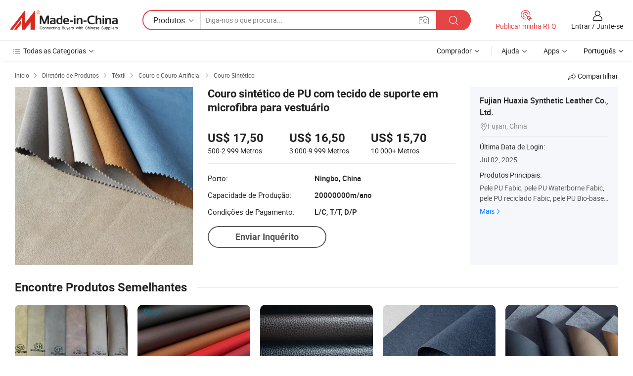

--- FILE ---
content_type: text/html;charset=UTF-8
request_url: https://pt.made-in-china.com/co_fujianhuaxia/product_Synthetic-PU-Leather-with-Microfiber-Backing-Fabric-for-Garment_uoyyiyyyig.html
body_size: 20207
content:
<!DOCTYPE HTML>
<html lang="pt">
<head>
    <meta content="text/html; charset=utf-8" http-equiv="Content-Type" />
    <link rel="dns-prefetch" href="//www.micstatic.com">
    <link rel="dns-prefetch" href="//image.made-in-china.com">
    <link rel="dns-prefetch" href="//www.made-in-china.com">
    <link rel="dns-prefetch" href="//pylon.micstatic.com">
    <link rel="dns-prefetch" href="//expo.made-in-china.com">
    <link rel="dns-prefetch" href="//world.made-in-china.com">
    <link rel="dns-prefetch" href="//pic.made-in-china.com">
    <link rel="dns-prefetch" href="//fa.made-in-china.com">
    <meta http-equiv="X-UA-Compatible" content="IE=Edge, chrome=1" />
    <meta name="renderer" content="webkit" />
                            <link rel="alternate" hreflang="en" href="https://fujianhuaxia.en.made-in-china.com/product/UFYfRPgKspcr/China-Synthetic-PU-Leather-with-Microfiber-Backing-Fabric-for-Garment.html" />
                                                        <link rel="alternate" hreflang="es" href="https://es.made-in-china.com/co_fujianhuaxia/product_Synthetic-PU-Leather-with-Microfiber-Backing-Fabric-for-Garment_uoyyiyyyig.html" />
                                            <link rel="alternate" hreflang="pt" href="https://pt.made-in-china.com/co_fujianhuaxia/product_Synthetic-PU-Leather-with-Microfiber-Backing-Fabric-for-Garment_uoyyiyyyig.html" />
                                            <link rel="alternate" hreflang="fr" href="https://fr.made-in-china.com/co_fujianhuaxia/product_Synthetic-PU-Leather-with-Microfiber-Backing-Fabric-for-Garment_uoyyiyyyig.html" />
                                            <link rel="alternate" hreflang="ru" href="https://ru.made-in-china.com/co_fujianhuaxia/product_Synthetic-PU-Leather-with-Microfiber-Backing-Fabric-for-Garment_uoyyiyyyig.html" />
                                            <link rel="alternate" hreflang="it" href="https://it.made-in-china.com/co_fujianhuaxia/product_Synthetic-PU-Leather-with-Microfiber-Backing-Fabric-for-Garment_uoyyiyyyig.html" />
                                            <link rel="alternate" hreflang="de" href="https://de.made-in-china.com/co_fujianhuaxia/product_Synthetic-PU-Leather-with-Microfiber-Backing-Fabric-for-Garment_uoyyiyyyig.html" />
                                            <link rel="alternate" hreflang="nl" href="https://nl.made-in-china.com/co_fujianhuaxia/product_Synthetic-PU-Leather-with-Microfiber-Backing-Fabric-for-Garment_uoyyiyyyig.html" />
                                            <link rel="alternate" hreflang="ar" href="https://sa.made-in-china.com/co_fujianhuaxia/product_Synthetic-PU-Leather-with-Microfiber-Backing-Fabric-for-Garment_uoyyiyyyig.html" />
                                            <link rel="alternate" hreflang="ko" href="https://kr.made-in-china.com/co_fujianhuaxia/product_Synthetic-PU-Leather-with-Microfiber-Backing-Fabric-for-Garment_uoyyiyyyig.html" />
                                            <link rel="alternate" hreflang="ja" href="https://jp.made-in-china.com/co_fujianhuaxia/product_Synthetic-PU-Leather-with-Microfiber-Backing-Fabric-for-Garment_uoyyiyyyig.html" />
                                            <link rel="alternate" hreflang="hi" href="https://hi.made-in-china.com/co_fujianhuaxia/product_Synthetic-PU-Leather-with-Microfiber-Backing-Fabric-for-Garment_uoyyiyyyig.html" />
                                            <link rel="alternate" hreflang="th" href="https://th.made-in-china.com/co_fujianhuaxia/product_Synthetic-PU-Leather-with-Microfiber-Backing-Fabric-for-Garment_uoyyiyyyig.html" />
                                            <link rel="alternate" hreflang="tr" href="https://tr.made-in-china.com/co_fujianhuaxia/product_Synthetic-PU-Leather-with-Microfiber-Backing-Fabric-for-Garment_uoyyiyyyig.html" />
                                            <link rel="alternate" hreflang="vi" href="https://vi.made-in-china.com/co_fujianhuaxia/product_Synthetic-PU-Leather-with-Microfiber-Backing-Fabric-for-Garment_uoyyiyyyig.html" />
                                            <link rel="alternate" hreflang="id" href="https://id.made-in-china.com/co_fujianhuaxia/product_Synthetic-PU-Leather-with-Microfiber-Backing-Fabric-for-Garment_uoyyiyyyig.html" />
                                    <link rel="alternate" hreflang="x-default" href="https://fujianhuaxia.en.made-in-china.com/product/UFYfRPgKspcr/China-Synthetic-PU-Leather-with-Microfiber-Backing-Fabric-for-Garment.html" />
            <title>Couro sintético de PU com tecido de suporte em microfibra para vestuário - China PU de couro e sintético PU couro preço</title>
            <meta name="Keywords" content="Couro sintético de PU com tecido de suporte em microfibra para vestuário,PU de couro, sintético PU couro" />
                        <meta name="Description" content="Couro sintético de PU com tecido de suporte em microfibra para vestuário,Encontre detalhes e preços sobre PU de couro, sintético PU couro a partir de Couro sintético de PU com tecido de suporte em microfibra para vestuário - Fujian Huaxia Synthetic Leather Co., Ltd." />
             <meta property="og:title" content="[Hot Item] Couro sintético de PU com tecido de suporte em microfibra para vestuário"/>
<meta property="og:type" content="product"/>
<meta property="og:url" content="https://pt.made-in-china.com/co_fujianhuaxia/product_Synthetic-PU-Leather-with-Microfiber-Backing-Fabric-for-Garment_uoyyiyyyig.html"/>
<meta property="og:image" content="https://image.made-in-china.com/2f0j00YkTitzQBIOou/Synthetic-PU-Leather-with-Microfiber-Backing-Fabric-for-Garment.jpg"/>
<meta property="og:site_name" content="Made-in-China.com"/>
<meta property="fb:admins" content="292039974180201"/>
<meta property="fb:page_id" content="10150525576765348"/>
<meta property="fb:app_id" content="205885989426763"/>
<meta property="og:description" content="N ° de Modelo.: HDT-002 Espessura: 1.5mm Uso: Vestuário Característica: Microfiber Largura: 54/55 &quot; Padrão: Microfiber"/>
<meta property="product:price:amount" content="15.7" />
<meta property="product:price:currency" content="USD" />
<meta property="og:availability" content="instock" />
<link rel="canonical" href="https://pt.made-in-china.com/co_fujianhuaxia/product_Synthetic-PU-Leather-with-Microfiber-Backing-Fabric-for-Garment_uoyyiyyyig.html" />
            <link rel="amphtml" href="https://pt.made-in-china.com/amp/co_fujianhuaxia/product_Synthetic-PU-Leather-with-Microfiber-Backing-Fabric-for-Garment_uoyyiyyyig.html">
    <link rel="stylesheet" type="text/css" href="https://www.micstatic.com/common/css/global_bdef139a.css" media="all">
    <link rel="stylesheet" type="text/css" href="https://www.micstatic.com/landing/www/product/free/css/global_v2_96df6b18.css" media="all">
    <link rel="stylesheet" type="text/css" href="https://www.micstatic.com/common/js/assets/artDialog/2.0.0/skins/default_9d77dce2.css" />
    <link rel="stylesheet" href="https://www.micstatic.com/landing/www/product/free/css/detail_v2_18a5c081.css">
            <link rel="stylesheet" type="text/css" href="https://www.micstatic.com/landing/www/product/free/css/detail-mlan_51101171.css" media="all"/>
            <script type="text/javascript" src="https://www.micstatic.com/common/js/libs/jquery_2ad57377.js" charset="utf-8" crossorigin="anonymous" ></script><script type="text/javascript" src="https://www.micstatic.com/common/js/libs/class.0.3.2_2c7a4288.js" charset="utf-8" crossorigin="anonymous" ></script><!-- Polyfill Code Begin --><script chaset="utf-8" type="text/javascript" src="https://www.micstatic.com/polyfill/polyfill-simplify_eb12d58d.js"></script><!-- Polyfill Code End --></head>
<body class="res-wrapper" probe-clarity="false" >
    <div style="position:absolute;top:0;left:0;width:1px;height:1px;overflow:hidden">
        <img src="//stat.made-in-china.com/event/rec.gif?type=0&data=%7B%22layout%22%3A%22-1%22%2C%22ct%22%3A%222%22%2C%22pos%22%3A0%2C%22random%22%3A%220%22%2C%22c%22%3A%222%22%7D&st=1769493278802"/>
    </div>
    <input type="hidden" id="lan" name="lan" value="pt">
    <input id="rfqClickData" type="hidden" value="type=2&data=%7B%22layout%22%3A%22-1%22%2C%22ct%22%3A%222%22%2C%22pos%22%3A0%2C%22random%22%3A%220%22%2C%22c%22%3A%222%22%7D&st=1769493278802&rfqc=1" />
    <input id="rootpath" type="hidden" value="" />
    <input type="hidden" id="loginUserName" value="fujianhuaxia"/>
    <input type="hidden" id="enHomeUrl" value="https://fujianhuaxia.en.made-in-china.com"/>
    <input type="hidden" id="pureFreeUrlType" value="false"/>
    <input type="hidden" id="logoImgUrl" value=""/>
    <input type="hidden" id="comReviewSourceId" value="wqexIRCHAtiB"/>
            <input type="hidden" name="abTestCode" id="abTestCode" value="" />
            <input type="hidden" name="searchTip" id="searchTip" value="Ainda procurando? Basta pesquisar mais para encontrar o que você quer!">
    <input type="hidden" name="user_behavior_trace_id" id="user_behavior_trace_id" value="1jfv09bvd3f4o"/>
        <input type="hidden" id="contactUrlParam" value="?plant=pt&from=shrom&type=down&page=p_detail">
            <div id="header" ></div>
<script>
    function headerMlanInit() {
        const funcName = 'headerMlan';
        const app = new window[funcName]({target: document.getElementById('header'), props: {props: {"pageType":9,"logoTitle":"Fabricantes e Fornecedores","logoUrl":null,"base":{"buyerInfo":{"service":"Serviço","newUserGuide":"Guia de Usuário Novo","auditReport":"Audited Suppliers' Reports","meetSuppliers":"Meet Suppliers","onlineTrading":"Secured Trading Service","buyerCenter":"Central do Comprador","contactUs":"Fale Conosco","search":"Procurar","prodDirectory":"Diretório de Produtos","supplierDiscover":"Supplier Discover","sourcingRequest":"Postar Solicitação de Compra","quickLinks":"Quick Links","myFavorites":"Meus Favoritos","visitHistory":"História de Visita","buyer":"Comprador","blog":"Informações de Negócios"},"supplierInfo":{"supplier":"Fornecedor","joinAdvance":"加入高级会员","tradeServerMarket":"外贸服务市场","memberHome":"外贸e家","cloudExpo":"Smart Expo云展会","onlineTrade":"交易服务","internationalLogis":"国际物流","northAmericaBrandSailing":"北美全渠道出海","micDomesticTradeStation":"中国制造网内贸站"},"helpInfo":{"whyMic":"Why Made-in-China.com","auditSupplierWay":"Como auditamos fornecedores","securePaymentWay":"Como garantimos o pagamento","submitComplaint":"Enviar uma reclamação","contactUs":"Fale Conosco","faq":"FAQ","help":"Ajuda"},"appsInfo":{"downloadApp":"Baixar Aplicativo!","forBuyer":"Para o Comprador","forSupplier":"Para Fornecedor","exploreApp":"Explore os descontos exclusivos do aplicativo","apps":"Apps"},"languages":[{"lanCode":0,"simpleName":"en","name":"English","value":"https://fujianhuaxia.en.made-in-china.com/product/UFYfRPgKspcr/China-Synthetic-PU-Leather-with-Microfiber-Backing-Fabric-for-Garment.html","htmlLang":"en"},{"lanCode":5,"simpleName":"es","name":"Español","value":"https://es.made-in-china.com/co_fujianhuaxia/product_Synthetic-PU-Leather-with-Microfiber-Backing-Fabric-for-Garment_uoyyiyyyig.html","htmlLang":"es"},{"lanCode":4,"simpleName":"pt","name":"Português","value":"https://pt.made-in-china.com/co_fujianhuaxia/product_Synthetic-PU-Leather-with-Microfiber-Backing-Fabric-for-Garment_uoyyiyyyig.html","htmlLang":"pt"},{"lanCode":2,"simpleName":"fr","name":"Français","value":"https://fr.made-in-china.com/co_fujianhuaxia/product_Synthetic-PU-Leather-with-Microfiber-Backing-Fabric-for-Garment_uoyyiyyyig.html","htmlLang":"fr"},{"lanCode":3,"simpleName":"ru","name":"Русский язык","value":"https://ru.made-in-china.com/co_fujianhuaxia/product_Synthetic-PU-Leather-with-Microfiber-Backing-Fabric-for-Garment_uoyyiyyyig.html","htmlLang":"ru"},{"lanCode":8,"simpleName":"it","name":"Italiano","value":"https://it.made-in-china.com/co_fujianhuaxia/product_Synthetic-PU-Leather-with-Microfiber-Backing-Fabric-for-Garment_uoyyiyyyig.html","htmlLang":"it"},{"lanCode":6,"simpleName":"de","name":"Deutsch","value":"https://de.made-in-china.com/co_fujianhuaxia/product_Synthetic-PU-Leather-with-Microfiber-Backing-Fabric-for-Garment_uoyyiyyyig.html","htmlLang":"de"},{"lanCode":7,"simpleName":"nl","name":"Nederlands","value":"https://nl.made-in-china.com/co_fujianhuaxia/product_Synthetic-PU-Leather-with-Microfiber-Backing-Fabric-for-Garment_uoyyiyyyig.html","htmlLang":"nl"},{"lanCode":9,"simpleName":"sa","name":"العربية","value":"https://sa.made-in-china.com/co_fujianhuaxia/product_Synthetic-PU-Leather-with-Microfiber-Backing-Fabric-for-Garment_uoyyiyyyig.html","htmlLang":"ar"},{"lanCode":11,"simpleName":"kr","name":"한국어","value":"https://kr.made-in-china.com/co_fujianhuaxia/product_Synthetic-PU-Leather-with-Microfiber-Backing-Fabric-for-Garment_uoyyiyyyig.html","htmlLang":"ko"},{"lanCode":10,"simpleName":"jp","name":"日本語","value":"https://jp.made-in-china.com/co_fujianhuaxia/product_Synthetic-PU-Leather-with-Microfiber-Backing-Fabric-for-Garment_uoyyiyyyig.html","htmlLang":"ja"},{"lanCode":12,"simpleName":"hi","name":"हिन्दी","value":"https://hi.made-in-china.com/co_fujianhuaxia/product_Synthetic-PU-Leather-with-Microfiber-Backing-Fabric-for-Garment_uoyyiyyyig.html","htmlLang":"hi"},{"lanCode":13,"simpleName":"th","name":"ภาษาไทย","value":"https://th.made-in-china.com/co_fujianhuaxia/product_Synthetic-PU-Leather-with-Microfiber-Backing-Fabric-for-Garment_uoyyiyyyig.html","htmlLang":"th"},{"lanCode":14,"simpleName":"tr","name":"Türkçe","value":"https://tr.made-in-china.com/co_fujianhuaxia/product_Synthetic-PU-Leather-with-Microfiber-Backing-Fabric-for-Garment_uoyyiyyyig.html","htmlLang":"tr"},{"lanCode":15,"simpleName":"vi","name":"Tiếng Việt","value":"https://vi.made-in-china.com/co_fujianhuaxia/product_Synthetic-PU-Leather-with-Microfiber-Backing-Fabric-for-Garment_uoyyiyyyig.html","htmlLang":"vi"},{"lanCode":16,"simpleName":"id","name":"Bahasa Indonesia","value":"https://id.made-in-china.com/co_fujianhuaxia/product_Synthetic-PU-Leather-with-Microfiber-Backing-Fabric-for-Garment_uoyyiyyyig.html","htmlLang":"id"}],"showMlan":true,"showRules":false,"rules":"Rules","language":"pt","menu":"Cardápio","subTitle":null,"subTitleLink":null,"stickyInfo":null},"categoryRegion":{"categories":"Todas as Categorias","categoryList":[{"name":"Agricultura & Alimento","value":"https://pt.made-in-china.com/category1_Agriculture-Food/Agriculture-Food_usssssssss.html","catCode":"1000000000"},{"name":"Roupa e Acessórios","value":"https://pt.made-in-china.com/category1_Apparel-Accessories/Apparel-Accessories_uussssssss.html","catCode":"1100000000"},{"name":"Artes & Artesanatos","value":"https://pt.made-in-china.com/category1_Arts-Crafts/Arts-Crafts_uyssssssss.html","catCode":"1200000000"},{"name":"Peças e Acessórios de Motos & Automóveis","value":"https://pt.made-in-china.com/category1_Auto-Motorcycle-Parts-Accessories/Auto-Motorcycle-Parts-Accessories_yossssssss.html","catCode":"2900000000"},{"name":"Malas, Bolsas & Caixas","value":"https://pt.made-in-china.com/category1_Bags-Cases-Boxes/Bags-Cases-Boxes_yhssssssss.html","catCode":"2600000000"},{"name":"Químicas","value":"https://pt.made-in-china.com/category1_Chemicals/Chemicals_uissssssss.html","catCode":"1300000000"},{"name":"Produtos de Computador","value":"https://pt.made-in-china.com/category1_Computer-Products/Computer-Products_iissssssss.html","catCode":"3300000000"},{"name":"Construção & Decoração","value":"https://pt.made-in-china.com/category1_Construction-Decoration/Construction-Decoration_ugssssssss.html","catCode":"1500000000"},{"name":"Aparelhos Eletrônicos de Consumo","value":"https://pt.made-in-china.com/category1_Consumer-Electronics/Consumer-Electronics_unssssssss.html","catCode":"1400000000"},{"name":"Elétrico & Eletrônico","value":"https://pt.made-in-china.com/category1_Electrical-Electronics/Electrical-Electronics_uhssssssss.html","catCode":"1600000000"},{"name":"Móveis","value":"https://pt.made-in-china.com/category1_Furniture/Furniture_yessssssss.html","catCode":"2700000000"},{"name":"Saúde & Medicina","value":"https://pt.made-in-china.com/category1_Health-Medicine/Health-Medicine_uessssssss.html","catCode":"1700000000"},{"name":"Equipamentos Industriais & Componentes","value":"https://pt.made-in-china.com/category1_Industrial-Equipment-Components/Industrial-Equipment-Components_inssssssss.html","catCode":"3400000000"},{"name":"Instrumentos & Medidores","value":"https://pt.made-in-china.com/category1_Instruments-Meters/Instruments-Meters_igssssssss.html","catCode":"3500000000"},{"name":"Indústria Leve & Uso Diário","value":"https://pt.made-in-china.com/category1_Light-Industry-Daily-Use/Light-Industry-Daily-Use_urssssssss.html","catCode":"1800000000"},{"name":"Iluminação","value":"https://pt.made-in-china.com/category1_Lights-Lighting/Lights-Lighting_isssssssss.html","catCode":"3000000000"},{"name":"Maquinaria de Manufatura & Processamento","value":"https://pt.made-in-china.com/category1_Manufacturing-Processing-Machinery/Manufacturing-Processing-Machinery_uossssssss.html","catCode":"1900000000"},{"name":"Metalúrgica, Mineral  Energia","value":"https://pt.made-in-china.com/category1_Metallurgy-Mineral-Energy/Metallurgy-Mineral-Energy_ysssssssss.html","catCode":"2000000000"},{"name":"Artigos de Escritório","value":"https://pt.made-in-china.com/category1_Office-Supplies/Office-Supplies_yrssssssss.html","catCode":"2800000000"},{"name":"Embalagem & Impressão","value":"https://pt.made-in-china.com/category1_Packaging-Printing/Packaging-Printing_ihssssssss.html","catCode":"3600000000"},{"name":"Segurança & Proteção","value":"https://pt.made-in-china.com/category1_Security-Protection/Security-Protection_ygssssssss.html","catCode":"2500000000"},{"name":"Serviço","value":"https://pt.made-in-china.com/category1_Service/Service_ynssssssss.html","catCode":"2400000000"},{"name":"Artigos de Esporte & Recreação","value":"https://pt.made-in-china.com/category1_Sporting-Goods-Recreation/Sporting-Goods-Recreation_iussssssss.html","catCode":"3100000000"},{"name":"Têxtil","value":"https://pt.made-in-china.com/category1_Textile/Textile_yussssssss.html","catCode":"2100000000"},{"name":"Ferramentas & Ferragem","value":"https://pt.made-in-china.com/category1_Tools-Hardware/Tools-Hardware_iyssssssss.html","catCode":"3200000000"},{"name":"Brinquedos","value":"https://pt.made-in-china.com/category1_Toys/Toys_yyssssssss.html","catCode":"2200000000"},{"name":"Transporte","value":"https://pt.made-in-china.com/category1_Transportation/Transportation_yissssssss.html","catCode":"2300000000"}],"more":"Mais"},"searchRegion":{"show":true,"lookingFor":"Diga-nos o que procura...","homeUrl":"//pt.made-in-china.com","products":"Produtos","suppliers":"Fornecedores","auditedFactory":null,"uploadImage":"Enviar Imagem","max20MbPerImage":"Máximo de 20 MB por imagem","yourRecentKeywords":"Suas Palavras-chave Recentes","clearHistory":"Limpar histórico","popularSearches":"pesquisas relacionadas","relatedSearches":"Mais","more":null,"maxSizeErrorMsg":"O carregamento falhou. O tamanho máximo da imagem é de 20 MB.","noNetworkErrorMsg":"Nenhuma conexão de rede. Por favor, verifique suas configurações de Internete e tente novamente.","uploadFailedErrorMsg":"Falha no upload. Formato de imagem incorreto. Formatos suportados: JPG, PNG, BMP.","relatedList":null,"relatedTitle":null,"relatedTitleLink":null,"formParams":null,"mlanFormParams":{"keyword":null,"inputkeyword":null,"type":null,"currentTab":null,"currentPage":null,"currentCat":null,"currentRegion":null,"currentProp":null,"submitPageUrl":null,"parentCat":null,"otherSearch":null,"currentAllCatalogCodes":null,"sgsMembership":null,"memberLevel":null,"topOrder":null,"size":null,"more":"mais","less":"less","staticUrl50":null,"staticUrl10":null,"staticUrl30":null,"condition":"0","conditionParamsList":[{"condition":"0","conditionName":null,"action":"https://pt.made-in-china.com/quality-china-product/middleSearch","searchUrl":null,"inputPlaceholder":null},{"condition":"1","conditionName":null,"action":"/companySearch?keyword=#word#","searchUrl":null,"inputPlaceholder":null}]},"enterKeywordTips":"Insira pelo menos uma palavra-chave para sua pesquisa.","openMultiSearch":false},"frequentRegion":{"rfq":{"rfq":"Publicar minha RFQ","searchRfq":"Search RFQs","acquireRfqHover":"Diga-nos o que você precisa e experimente a maneira mais fácil de obter cotações !","searchRfqHover":"Discover quality RFQs and connect with big-budget buyers"},"account":{"account":"Conta","signIn":"Entrar","join":"Junte-se","newUser":"Novo Usuário","joinFree":"Junte-se","or":"Ou","socialLogin":"Ao clicar em Entrar, Cadastre-se Gratuitamente ou Continuar com Facebook, Linkedin, Twitter, Google, %s, eu concordo com os %sUser Agreement%s e as %sPrivacy Policy%s","message":"Mensagens","quotes":"Citações","orders":"Pedidos","favorites":"Favoritos","visitHistory":"História de Visita","postSourcingRequest":"Postar Solicitação de Compra","hi":"Olá","signOut":"Sair","manageProduct":"Gerir Produtos","editShowroom":"Editar showroom","username":"","userType":null,"foreignIP":true,"currentYear":2026,"userAgreement":"Acordo do Usuário","privacyPolicy":"Política de Privacidade"},"message":{"message":"Mensagens","signIn":"Entrar","join":"Junte-se","newUser":"Novo Usuário","joinFree":"Junte-se","viewNewMsg":"Sign in to view the new messages","inquiry":"Inquéritos","rfq":"RFQs","awaitingPayment":"Awaiting payments","chat":"Conversar","awaitingQuotation":"Aguardando Cotações"},"cart":{"cart":"Cesta de consulta"}},"busiRegion":null,"previewRegion":null}}});
		const hoc=o=>(o.__proto__.$get=function(o){return this.$$.ctx[this.$$.props[o]]},o.__proto__.$getKeys=function(){return Object.keys(this.$$.props)},o.__proto__.$getProps=function(){return this.$get("props")},o.__proto__.$setProps=function(o){var t=this.$getKeys(),s={},p=this;t.forEach(function(o){s[o]=p.$get(o)}),s.props=Object.assign({},s.props,o),this.$set(s)},o.__proto__.$help=function(){console.log("\n            $set(props): void             | 设置props的值\n            $get(key: string): any        | 获取props指定key的值\n            $getKeys(): string[]          | 获取props所有key\n            $getProps(): any              | 获取props里key为props的值（适用nail）\n            $setProps(params: any): void  | 设置props里key为props的值（适用nail）\n            $on(ev, callback): func       | 添加事件监听，返回移除事件监听的函数\n            $destroy(): void              | 销毁组件并触发onDestroy事件\n        ")},o);
        window[`${funcName}Api`] = hoc(app);
    };
</script><script type="text/javascript" crossorigin="anonymous" onload="headerMlanInit()" src="https://www.micstatic.com/nail/pc/header-mlan_6f301846.js"></script>    <div class="page">
        <div class="grid">
            <input type="hidden" id="curLanCode" value=" 4"/>
            <input id="ads_word" name="ads_word" type="hidden" value="PU de couro" />
            <input type="hidden" name="qaToken" id="qaToken" value="" />
            <input type="hidden" id="qaSource" value="33">
            <input type="hidden" name="iqa-country" id="iqa-country" value="United_States" />
            <input type="hidden" name="iqa-portrait" id="iqa-portrait" value="//image.made-in-china.com/2f1j00YkTitzQBIOou/Synthetic-PU-Leather-with-Microfiber-Backing-Fabric-for-Garment.jpg" />
                        <input type="hidden" name="iqa-tooltip-selecter" id="iqa-tooltip-selecter" value="#J-send-inquiry" />
            <script class="J-mlan-config" type="text/data-lang" data-lang="pt">
                {
                    "more": "Ver Tudo",
                "less": "Ver Menos",
                "pmore": "Mais",
                "pless": "Menos",
                "emailRequired": "Por favor, digite o seu endereço de email.",
                "email": "Por favor, digite o seu endereço de e-mail válido.",
                "contentRequired": "Por favor, indique o conteúdo desta mensagem de negócios.",
                "maxLength": "O conteúdo da sua consulta deve ter entre 20 e 4.000 caracteres.",
                "quiryDialogTitle": "Digite o seu contato para construir a confiança com fornecedor (es)",
                "videoTitle": "Assistir a Vídeos Relacionados",
                "alsoViewTitle": "As pessoas que viram este produto também tinham visto",
                "latestPriceTitle": "Insira seus requisitos detalhados para receber um orçamento preciso",
                "frequencyError": "Sua operação é muito frequente. Tente novamente mais tarde.",
                "ratingReviews": "Avaliações e Revisões",
                "selectOptions": ["Críticas de topo", "Mais recentes"],
                "overallReviews": {
                    "title": "Revisões globais",
                    "reviews": "Comentários",
                    "star": "Estrela"
                },
                "customerSatisfaction": {
                    "title": "Satisfação do cliente",
                    "response": "Resposta",
                    "service": "Serviço",
                    "quality": "Qualidade",
                    "delivery": "Entrega"
                },
                "reviewDetails": {
                    "title": "Verificar Detalhes",
                    "verifiedPurchase": "Compra verificada",
                    "showPlace": {
                        "publicShow": "Public show",
                        "publicShowInProtection": "Public show (Protection period)",
                        "onlyInVo": "Only show in VO"
                    },
                    "modified": "Modificado"
                },
                "pager": {
                    "goTo": "Vá Para",
                    "page": "Página",
                    "next": "Próximo",
                    "prev": "Anterior",
                    "confirm": "confirme"
                },
                "loadingTip": "Carregando",
                "foldingReviews": "Dobragem Commentaires Pliants",
                "noInfoTemporarily": "Nenhuma informação temporariamente.",
                "Company Introduction": "introdução da companhia"
            }
            </script>
            <div class="page-product-details">
                <div class="detail-wrapper cf">
                    <div class="main-wrap">
                                                    <input type="hidden" id="encodeProdCatCode" value="ntFYRmEdDfJQ"/>
                                                <input type="hidden" id="sensor_pg_v" value="pid:UFYfRPgKspcr,cid:wqexIRCHAtiB,tp:104,stp:10403,plate:normal,sst:free"/>
                        <input type="hidden" id="isUser" value="false">
                        <!-- 面包屑 -->
                        <div class="top-box">
                            <div class="crumb">
    <span>
                <a rel="nofollow" target="_blank" href="//pt.made-in-china.com/">
                    <span>Início</span>
    </a>
    </span>
    <i class="micon">&#xe008;</i>
    <span>
                                <a target="_blank" href="https://pt.made-in-china.com/html/category.html">
                        <span>Diretório de Produtos</span>
        </a>
            </span>
                        <i class="micon">&#xe008;</i>
            <span>
                            <a target="_blank" href="https://pt.made-in-china.com/category1_Textile/Textile_yussssssss.html">
                                    <span>Têxtil</span>
            </a>
            </span>
                    <i class="micon">&#xe008;</i>
            <span>
                            <a target="_blank" href="https://pt.made-in-china.com/category23_Textile/Leather-Leatheroid_yuuossssss_1.html">
                                    <span>Couro e Couro Artificial</span>
            </a>
            </span>
                <i class="micon">&#xe008;</i>
        <span>
                        <a target="_blank" href="https://pt.made-in-china.com/category23_Textile/Synthetic-Leather_yuuosyssss_1.html">
                            <span>Couro Sintético</span>
        </a>
        </span>
    </div>
                            <div class="sider-top cf">
        <div class="share-wrap share-small-wrap J-share">
    <span class="share-link">
        <i class="ob-icon icon-right-rotation"></i> Compartilhar </span>
    <div class="share-cnt cf">
        <span class="share-empty-box"></span>
                                <span id="J-sns-icons" data-Image="//image.made-in-china.com/43f34j00YkTitzQBIOou/Synthetic-PU-Leather-with-Microfiber-Backing-Fabric-for-Garment.jpg" data-Desc="Couro sintético de PU com tecido de suporte em microfibra para vestuário on Made-in-China.com"
                  data-fblink="https://pt.made-in-china.com/co_fujianhuaxia/product_Synthetic-PU-Leather-with-Microfiber-Backing-Fabric-for-Garment_uoyyiyyyig.html?utm_medium=free&utm_campaign=showroom_share&utm_source=facebook"
                  data-twlink="https://pt.made-in-china.com/co_fujianhuaxia/product_Synthetic-PU-Leather-with-Microfiber-Backing-Fabric-for-Garment_uoyyiyyyig.html?utm_medium=free&utm_campaign=showroom_share&utm_source=twitter"
                  data-ptlink="https://pt.made-in-china.com/co_fujianhuaxia/product_Synthetic-PU-Leather-with-Microfiber-Backing-Fabric-for-Garment_uoyyiyyyig.html?utm_medium=free&utm_campaign=showroom_share&utm_source=pinterest"
                  data-ldlink="https://pt.made-in-china.com/co_fujianhuaxia/product_Synthetic-PU-Leather-with-Microfiber-Backing-Fabric-for-Garment_uoyyiyyyig.html?utm_medium=free&utm_campaign=showroom_share&utm_source=linkedin"
                            ></span>
                <span class="mail link-blue fr">
            <iframe src="about:blank" frameborder="0" id="I-email-this-page" name="I-email-this-page" width="0" height="0" style="width:0;height:0;"></iframe>
            <a class="micpm" href="https://fujianhuaxia.en.made-in-china.com/share/UFYfRPgKspcr/China-Synthetic-PU-Leather-with-Microfiber-Backing-Fabric-for-Garment.html?lanCode=4" rel="nofollow" title="Email" target="I-email-this-page" ><i class="micon" title="Email this page"></i></a>
        </span>
    </div>
</div>
</div>
                        </div>
                        <!-- 产品主要信息 -->
                        <div class="product-info-box">
                            <div class="free-page-main-info main-info cf" faw-module="main_product" faw-exposure>
                                                                    <div class="gallary-box">
                                        <div class="gallary-wrap">
                                            <div class="pic-list" id="pic-list">
                                                <div class="item" fsrc="#">
                                                    <div class="hvalign">
                                                        <div class="hvalign-cnt" ads-data="st:8">
                                                                                                                                                                                            <img src="//image.made-in-china.com/155f0j00YkTitzQBIOou/Synthetic-PU-Leather-with-Microfiber-Backing-Fabric-for-Garment.webp" alt="Couro sintético de PU com tecido de suporte em microfibra para vestuário"
                                                                        title="Couro sintético de PU com tecido de suporte em microfibra para vestuário">
                                                                                                                    </div>
                                                    </div>
                                                </div>
                                            </div>
                                        </div>
                                    </div>
                                                                    <div class="base-info">
                                        <div class="pro-name">
                                            <h1>Couro sintético de PU com tecido de suporte em microfibra para vestuário</h1>
                                                                                    </div>
                                                                                    <div class="property">
                                                                    <div class="price-box">
            <div class="price-base-info">
                                    <div id="swiper-container" class="swiper-container-div">
                        <div class="swiper-wrapper-div">
                                                            <div class="swiper-slide-div">
                                    <div class="swiper-money-container">US$ 17,50</div>
                                    <div class="swiper-unit-container">500-2 999 <span class="unit">Metros</span></div>
                                </div>
                                                            <div class="swiper-slide-div">
                                    <div class="swiper-money-container">US$ 16,50</div>
                                    <div class="swiper-unit-container">3 000-9 999 <span class="unit">Metros</span></div>
                                </div>
                                                            <div class="swiper-slide-div">
                                    <div class="swiper-money-container">US$ 15,70</div>
                                    <div class="swiper-unit-container">10 000+ <span class="unit">Metros</span></div>
                                </div>
                                                    </div>
                    </div>
            </div>
        </div>
    <div class="others">
                                                                            <div class="th">Porto:</div>
                    <div class="td" title="Ningbo, China">Ningbo, China</div>
                                                                <div class="th">Capacidade de Produção:</div>
                    <div class="td" title="20000000m/ano">20000000m/ano</div>
                                                                <div class="th">Condições de Pagamento:</div>
                    <div class="td" title="L/C, T/T, D/P">L/C, T/T, D/P</div>
                                </div>
</div>
                                        <div class="act-box">
                                                                                            <div class="btns">
                                                                                                            <a fun-inquiry-product class="btn" target="_blank" href="https://www.made-in-china.com/sendInquiry/prod_UFYfRPgKspcr_wqexIRCHAtiB.html?plant=pt&from=shrom&type=down&page=p_detail" rel="nofollow" ads-data="st:24,pdid:UFYfRPgKspcr,pcid:wqexIRCHAtiB">Enviar Inquérito</a>
                                                                                                    </div>
                                                                                    </div>
                                    </div>
                            </div>
                            <div class="com-info">
        <div class="base">
        <p class="com-name">
            <a href="https://pt.made-in-china.com/co_fujianhuaxia/">
                Fujian Huaxia Synthetic Leather Co., Ltd.
            </a>
        </p>
        <p class="local"><i class="micon">&#xe024;</i>Fujian, China</p>
    </div>
        <div class="review-scores">
                <div class="J-review-box" style="display: none;border-top: 1px solid #e6ecf2;padding: 5px 0;">
                            <span>What's your impression of this company?</span>
                        <div class="score-item review-btn" ads-data="st:114">
                <i class="ob-icon icon-fill-text"></i>
                <span style="color:#007DFA;text-decoration: underline;cursor: pointer;">review now</span>
            </div>
        </div>
    </div>
    <div class="other com-other-info">
        <div class="mrb-10">
            <p><span>Última Data de Login:</span></p>
            <p> Jul 02, 2025</p>
        </div>
        <div class="mrb-10">
                    </div>
        <div>
                            <p><span>Produtos Principais:</span></p>
                <p>
                                        <span class="sider-main-products-new ellipsis-two-lines" >
                                        Pele PU Fabic, pele PU Waterborne Fabic, pele PU reciclado Fabic, pele PU Bio-based Fabic, pele PU Super-soft Fabic, pele PU Bi-Stretch Fabic, apoio viscose Fabic, apoio de camur&ccedil;a Fabic, apoio de Brushed Fabic, revestimento de algod&atilde;o Imitation Fabic
                                        </span>
                                    </p>
                <div class="new-more">
                    <a href="https://pt.made-in-china.com/co_fujianhuaxia/product_group_s_s_1.html" target="_blank">Mais<i class="ob-icon icon-right"></i></a>
                </div>
                    </div>
    </div>
</div>
                        </div>
                        <!-- Similar Items -->
                        <!-- ab实验只保留c -->
                        <div class="J-similar-product-place" faw-module="YML" faw-exposure>
    <div class="sr-similar-product-block">
        <div class="text-width-line">
            <div class="text">Encontre Produtos Semelhantes</div>
            <div class="line"></div>
        </div>
        <div class="sr-similar-product-wrap cf J-similar-product-wrap wrap-v3">
            <div class="sr-layout-content sr-similar-product-cnt cf J-similar-proudct-list ">
                <div class="sr-skeleton-container">
                    <div class="sr-skeleton-item">
                        <div class="sr-skeleton-pic"></div>
                        <div class="sr-skeleton-name"></div>
                        <div class="sr-skeleton-next-name"></div>
                        <div class="sr-skeleton-price"></div>
                        <div class="sr-skeleton-moq"></div>
                    </div>
                    <div class="sr-skeleton-item">
                        <div class="sr-skeleton-pic"></div>
                        <div class="sr-skeleton-name"></div>
                        <div class="sr-skeleton-next-name"></div>
                        <div class="sr-skeleton-price"></div>
                        <div class="sr-skeleton-moq"></div>
                    </div>
                    <div class="sr-skeleton-item">
                        <div class="sr-skeleton-pic"></div>
                        <div class="sr-skeleton-name"></div>
                        <div class="sr-skeleton-next-name"></div>
                        <div class="sr-skeleton-price"></div>
                        <div class="sr-skeleton-moq"></div>
                    </div>
                    <div class="sr-skeleton-item">
                        <div class="sr-skeleton-pic"></div>
                        <div class="sr-skeleton-name"></div>
                        <div class="sr-skeleton-next-name"></div>
                        <div class="sr-skeleton-price"></div>
                        <div class="sr-skeleton-moq"></div>
                    </div>
                    <div class="sr-skeleton-item">
                        <div class="sr-skeleton-pic"></div>
                        <div class="sr-skeleton-name"></div>
                        <div class="sr-skeleton-next-name"></div>
                        <div class="sr-skeleton-price"></div>
                        <div class="sr-skeleton-moq"></div>
                    </div>
                    <div class="sr-skeleton-item">
                        <div class="sr-skeleton-pic"></div>
                        <div class="sr-skeleton-name"></div>
                        <div class="sr-skeleton-next-name"></div>
                        <div class="sr-skeleton-price"></div>
                        <div class="sr-skeleton-moq"></div>
                    </div>
                </div>
            </div>
        </div>
    </div>
</div>
                        <!-- You May Like -->
                        <div class="product-box">
                            <div class="auto-box">
                                 <div class="main-block product-info J-tabs">
    <div class="main-block-title cf">
        <div class="desc-title J-tab selected"><h2>Descrição de Produto</h2></div>
        <div class="desc-title J-tab"><h2>Informações da Empresa</h2></div>
                    </div>
    <div class="main-block-wrap cf">
        <div class="desc rich-text J-tab-cnt" style="display:none;" >
                            <div class="sr-txt-title">
                    <h2 class="sr-txt-h2">Informação Básica</h2>
                </div>
                                        <div class="basic-info cf">
                    <div class="basic-info-list">
                                                    <div class="bsc-item cf">
                                <div class="bac-item-label fl">N ° de Modelo.</div>
                                                                    <div class="bac-item-value fl">HDT-002</div>
                                                            </div>
                                                    <div class="bsc-item cf">
                                <div class="bac-item-label fl">Espessura</div>
                                                                    <div class="bac-item-value fl">1.5mm</div>
                                                            </div>
                                                    <div class="bsc-item cf">
                                <div class="bac-item-label fl">Uso</div>
                                                                    <div class="bac-item-value fl">Vestuário</div>
                                                            </div>
                                                    <div class="bsc-item cf">
                                <div class="bac-item-label fl">Característica</div>
                                                                    <div class="bac-item-value fl">Microfiber</div>
                                                            </div>
                                                    <div class="bsc-item cf">
                                <div class="bac-item-label fl">Largura</div>
                                                                    <div class="bac-item-value fl">54/55 &quot;</div>
                                                            </div>
                                                    <div class="bsc-item cf">
                                <div class="bac-item-label fl">Padrão</div>
                                                                    <div class="bac-item-value fl">Microfiber</div>
                                                            </div>
                                                    <div class="bsc-item cf">
                                <div class="bac-item-label fl">Material</div>
                                                                    <div class="bac-item-value fl">PU</div>
                                                            </div>
                                                    <div class="bsc-item cf">
                                <div class="bac-item-label fl">PU Kind</div>
                                                                    <div class="bac-item-value fl">Solvent</div>
                                                            </div>
                                                    <div class="bsc-item cf">
                                <div class="bac-item-label fl">Hand Feel</div>
                                                                    <div class="bac-item-value fl">Soft</div>
                                                            </div>
                                                    <div class="bsc-item cf">
                                <div class="bac-item-label fl">Backing Fabric</div>
                                                                    <div class="bac-item-value fl">Microfiber Fabric</div>
                                                            </div>
                                                    <div class="bsc-item cf">
                                <div class="bac-item-label fl">Pacote de Transporte</div>
                                                                    <div class="bac-item-value fl">50-100m/rolo</div>
                                                            </div>
                                                    <div class="bsc-item cf">
                                <div class="bac-item-label fl">Especificação</div>
                                                                    <div class="bac-item-value fl">100% microfibra</div>
                                                            </div>
                                                    <div class="bsc-item cf">
                                <div class="bac-item-label fl">Origem</div>
                                                                    <div class="bac-item-value fl">China</div>
                                                            </div>
                                                    <div class="bsc-item cf">
                                <div class="bac-item-label fl">Código HS</div>
                                                                    <div class="bac-item-value fl">59032020</div>
                                                            </div>
                                            </div>
                </div>
                        <div class="sr-txt-title" style="margin-top: 20px">
                <h2 class="sr-txt-h2">Descrição de Produto</h2>
            </div>
                            Ad &nbsp;<div class="rich-text-table"><table style="max-width&colon;1060px&semi;text-align&colon;justify&semi;"><tbody><tr><td style="height&colon;26px&semi;">Artical n&ordm;&colon; </td><td style="height&colon;26px&semi;">HDT-002 </td></tr><tr><td>Uso&colon; </td><td>Pe&ccedil;a de vestu&aacute;rio </td></tr><tr><td>Largura&colon; </td><td>137 cm &lpar;54&quot;&sol;55&quot;&rpar; </td></tr><tr><td>Composi&ccedil;&atilde;o&colon; </td><td>Microfibra 100&percnt; </td></tr><tr><td>Fazendo backup&colon; </td><td>&nbsp;Tecido de microfibras </td></tr><tr><td>C&oacute;digo SH </td><td>59032020 </td></tr><tr><td>Espessura e peso&colon; </td><td>1&comma;5Mm </td></tr><tr><td>Recurso&colon; </td><td>Couro de microfibras </td></tr><tr><td>Cor&colon; </td><td>Escolha as nossas cores ou personalizadas </td></tr><tr><td>Origem&colon; </td><td>China </td></tr><tr><td>Quantidade m&iacute;nima&colon; </td><td>500m&sol;a cores </td></tr><tr><td>Pagamento&colon; </td><td>30&percnt; do dep&oacute;sito por T&sol;T&comma; 70&percnt; do saldo antes do embarque&period; </td></tr><tr><td>tempo de entrega&colon; </td><td>25-30 dias ap&oacute;s o dep&oacute;sito </td></tr><tr><td>Embalagem&colon; </td><td>50-100 m&sol;rolo de pel&iacute;cula de polietileno e refei&ccedil;&otilde;es com saco de polietileno fora </td></tr></tbody></table></div><br /><br />Imagens de tecido <br /><br />Certifica&ccedil;&atilde;o <br /><br />F&aacute;brica e fotos de oficina <br /><br />Placa Bullen&colon; <br />&nbsp;<br /><br />Perguntas mais frequentes sobre&colon; <br /><br />1&period; &nbsp;Pode obter amostras&quest; <br />Sim&comma; podemos fornecer um4 amostras gr&aacute;tis&period; E se voc&ecirc; precisar de estaleiros de amostra&comma; iremos cobrar quando &eacute; mais de 2 M&period; <br /><br />2&period; &nbsp;Os produtos com o nosso pr&oacute;prio logotipo dispon&iacute;veis&quest; <br />Sim&period; Podemos produzir PU couro natural de acordo com suas necessidades e pode ser personalizado com o seu logotipo&period; Podemos imprimir o seu logotipo sobre o apoio bem como na superf&iacute;cie&period; Certamente&comma; ele tamb&eacute;m pode ser impresso na embalagem&period; <br /><br />3&period; &nbsp;Qual &eacute; a sua gama de produtos&quest; <br />Nossos principais produtos s&atilde;o PU couro para roupa&comma; sapatos&comma; bolsas&comma; elevadores el&eacute;ctricos de embalagem de faixa m&eacute;dia para a faixa alta&period; <br /><br />4&period; &nbsp;E quanto ao tempo de entrega para a produ&ccedil;&atilde;o&quest; <br />Geralmente&comma; o prazo de entrega de produ&ccedil;&atilde;o &eacute; 15-20 dias ap&oacute;s o dep&oacute;sito de 30&percnt;&period; <br />&nbsp;
                                </div>
                    <div class="desc company-info J-tab-cnt">
                                    <div class="info-li">
                        <span class="info-label">Endereço:</span>
                        <span class="info-text">No. 132-136, Anhe Road, Longan Industrial Park, Fuding City, Ningde, Fujian, China</span>
                    </div>
                                    <div class="info-li">
                        <span class="info-label">Tipo de Negócio:</span>
                        <span class="info-text">Fabricante / Fábrica</span>
                    </div>
                                                    <div class="info-li">
                        <span class="info-label">Escala de Negócios:</span>
                        <span class="info-text">Roupa e Acessórios</span>
                    </div>
                                    <div class="info-li">
                        <span class="info-label">Certificação de Sistema de Gestão:</span>
                        <span class="info-text">ISO 9001, ISO 14001, OHSAS/ OHSMS 18001</span>
                    </div>
                                    <div class="info-li">
                        <span class="info-label">Produtos Principais:</span>
                        <a href="https://pt.made-in-china.com/co_fujianhuaxia/product_group_s_s_1.html" class="info-text">Pele PU Fabic, pele PU Waterborne Fabic, pele PU reciclado Fabic, pele PU Bio-based Fabic, pele PU Super-soft Fabic, pele PU Bi-Stretch Fabic, apoio viscose Fabic, apoio de camur&ccedil;a Fabic, apoio de Brushed Fabic, revestimento de algod&atilde;o Imitation Fabic</a>
                    </div>
                                    <div class="info-li info-li-column">
                        <span class="info-label">introdução da companhia:</span>
                        <span class="info-text">Nossa empresa está localizada em Long&#39;an Industrial Park, Fuding City, província de Fujian, que é uma base de demonstração da indústria de couro sintético na China. A empresa ocupa uma área de 46600 e seu investimento total é de 120 milhões de RMB. Atualmente, nossa empresa possui uma linha de produção nacional líder em couro sintético à base de água e equipamentos de processamento de apoio. Além disso, existem três linhas de produção de método húmido, três linhas de produção de método seco e várias máquinas de pós-processamento para impressão, trituração, gravação avançada, granulação de embarque e assim por diante. Agora nossa capacidade anual é de mais de 20 milhões de metros.<br /><br />Até agora nossa empresa tem mais de 230 funcionários, acima de 30% deles são profissionais técnicos. Estabelecemos vários laboratórios com capacidades avançadas de desenvolvimento, teste e ensaio. A empresa é uma empresa de fabrico orientada por investigação e desenvolvimento inovadores. Agora, estamos empenhados no desenvolvimento e promoção de pele sintética ecológica à base de água, pele sintética reciclada e pele sintética física de alta qualidade. Foco em expandir a indústria do desporto, indústria de vestuário, indústria de automóvel, indústria de decoração, médico, embalagem eletrônica e outros campos de aplicação.<br /><br />Nossa empresa mantém o conceito de qualidade empresarial como centro de produção, insistimos em uma produção limpa e com economia de energia. Agora, passamos sucessivamente na certificação ISO9001, ISO14001, OHSAS18001, GRS, auditoria de produção mais limpa. Também ganhou o título do terceiro lote de fábricas verdes na província de Fujian 2020, empresa-piloto de economia circular de Fujian, empresa de alta tecnologia da província de Fujian.</span>
                    </div>
                            </div>
        <div class="J-tab-cnt reviews-block" style="display: none;width:100%">
            <div id="app"></div>
        </div>
    </div>
</div>
<input type="hidden" id="product-detail-review" value="true">
                                        <div class="main-block send-inquiry" faw-module="supplier_inquiry" faw-exposure>
    <div class="main-block-title" id="J-send-inquiry">
        <span>Envie sua pergunta diretamente para este fornecedor</span>
    </div>
    <div class="main-block-wrap">
        <input type="hidden" id="showRoomUrl" value="//www.made-in-china.com/sendInquiry/prod_UFYfRPgKspcr_wqexIRCHAtiB.html?plant=pt&from=shrom&type=down&page=p_detail">
        <input type="hidden" id="loginStatu" value="0" />
                <form id="inqueryForm" class="obelisk-form" method="post" target="_blank" action="//www.made-in-china.com/sendInquiry/prod_UFYfRPgKspcr_wqexIRCHAtiB.html?plant=pt&from=shrom&type=down&page=p_detail&quickpost=1">
                <input type="hidden" id="sourceReqType" name="sourceReqType" value="GLP" />
        <input type="hidden" name="showRoomQuickInquireFlag" value="1"/>
        <input type="hidden" name="showRoomId" value="wqexIRCHAtiB"/>
        <input type="hidden" name="compareFromPage" id="compareFromPage" value="1"/>
        <div class="form-item">
            <label class="form-label ">
                                    <em>*</em>
                                De:
            </label>
            <div class="form-fields ">
                                                    <input type="text" name="senderMail" id="J-quick-inquiry-input" class="input-text col-12" placeholder="Por favor, digite seu endereço de e-mail." value="">
                            </div>
        </div>
        <div class="form-item">
            <label class="form-label to-name">Para:</label>
            <div class="form-fields to-name J-async-freeInquiryUserInfo"></div>
        </div>
        <div class="form-item">
            <label class="form-label"><em>*</em>Mensagem:</label>
            <div class="form-fields">
                    <textarea name="content" id="inquiryContent" class="input-textarea massage col-12"                       cols="80" rows="6" placeholder="Sugerimos que você detalhe as suas necessidades de produtos e informações da empresa aqui." maxlength="4000"></textarea>
            </div>
        </div>
                <div class="form-item last">
            <label class="form-label"></label>
            <div class="form-fields to-name">
                                    <button fun-inquiry-supplier type="submit" class="btn btn-main" id="inquirySend" ads-data="st:24,pdid:UFYfRPgKspcr,pcid:wqexIRCHAtiB">Enviar</button>
                                                    <p class="promote">
                        <label for="">Isso não é o que você está procurando?</label>
                                                <a fun-rfq class="link-red J-ads-data" href="//purchase.made-in-china.com/trade-service/quotation-request.html?lan=pt" rel="nofollow" ads-data="type=2&data=%7B%22layout%22%3A%22-1%22%2C%22ct%22%3A%222%22%2C%22pos%22%3A0%2C%22random%22%3A%220%22%2C%22c%22%3A%222%22%7D&st=1769493278809&rfqc=2,pdid:UFYfRPgKspcr,pcid:wqexIRCHAtiB">
                            <i class="micon">&#xe010;</i>Solicitar postagem de fornecimento agora </a>
                    </p>
                            </div>
        </div>
    </form>
    </div>
</div>
<div class="related-block">
    <div class="sider-title"><span>Categorias Relacionadas</span></div>
    </div>
                                    <div class="main-block-minor similar-hot-categories">
                <h3 class="main-block-title">Pesquisas Populares</h3>
        <div class="main-block-wrap mb20">
                                                            <div class="capsule">
                            <a href="https://pt.made-in-china.com/tag_search_product/Leather_union_1.html" title="China Couro" target="_blank">China Couro</a>
                        </div>
                                                                                <div class="capsule">
                            <a href="https://pt.made-in-china.com/tag_search_product/Leather-Material_ehehon_1.html" title="Material De Couro" target="_blank">Material De Couro</a>
                        </div>
                                                                                <div class="capsule">
                            <a href="https://pt.made-in-china.com/tag_search_product/Leather-Goods_hnrhon_1.html" title="Artigos De Couro" target="_blank">Artigos De Couro</a>
                        </div>
                                                                                <div class="capsule">
                            <a href="https://pt.made-in-china.com/tag_search_product/Leather-Product_yuhngn_1.html" title="Produto De Couro" target="_blank">Produto De Couro</a>
                        </div>
                                                                                <div class="capsule">
                            <a href="https://pt.made-in-china.com/tag_search_product/Wholesale-Leather_insoin_1.html" title="Atacado De Couro" target="_blank">Atacado De Couro</a>
                        </div>
                                                                                <div class="capsule">
                            <a href="https://pt.made-in-china.com/tag_search_product/Bag-Leather_igoghn_1.html" title="Bolsa De Couro" target="_blank">Bolsa De Couro</a>
                        </div>
                                            </div>
                    <div class="item J-more-cnt" style="display:none;">
                <h3 class="main-block-title">Fornecedores & Atacadistas Recomendados</h3>
                <div class="main-block-wrap mb20">
                                                                                                        <div class="capsule">
                                                                        <a href="https://pt.made-in-china.com/manufacturers/leather.html" title="China Couro&nbsp;Fabricantes" target="_blank">
                                                                        China Couro&nbsp;Fabricantes</a>
                                </div>
                                                                                                                <div class="capsule">
                                                                        <a href="https://pt.made-in-china.com/manufacturers/leather-material.html" title="Material De Couro&nbsp;Fabricantes" target="_blank">
                                                                        Material De Couro&nbsp;Fabricantes</a>
                                </div>
                                                                                                                <div class="capsule">
                                                                        <a href="https://pt.made-in-china.com/manufacturers/leather-goods.html" title="Artigos De Couro&nbsp;Fabricantes" target="_blank">
                                                                        Artigos De Couro&nbsp;Fabricantes</a>
                                </div>
                                                                                                        <div class="capsule">
                                                                                                            <a href="https://pt.made-in-china.com/tag_search_product/Pu-Leather-Fabric_Price_ohunun_1.html" title="Tecido De Couro PU" target="_blank">Tecido De Couro PU</a>
                                </div>
                                                                                                                <div class="capsule">
                                                                                                            <a href="https://pt.made-in-china.com/tag_search_product/Pvc-Leather_Price_uihen_1.html" title="Couro PVC" target="_blank">Couro PVC</a>
                                </div>
                                                                                        </div>
            </div>
            <a href="javascript:;" class="more J-more">Mais<i class="micon">&#xe006;</i></a>
        <a href="javascript:;" class="less J-less" style="display:none;">Menos<i class="micon">&#xe007;</i></a>
    </div>
                                    </div>
                                                            <div class="static-box" style="visibility: hidden">
                                                            <div class="hole">
                                    <div class="main-block-title">
                                        <span>Pessoas que curtiram isso também curtiram</span>
                                    </div>
                                    <b class="J-yml-tar"></b>
                                        <script class="J-yml-seodom" type="text/x-tmpl">
                                         <div class="latest-products J-slider-y" faw-module="YML_bottom">
    <div class="main-block-wrap">
        <div class="product-slider ">
            <div class="slider-box J-slider-box" faw-exposure>
                <div class="product-list-wrap cf J-slider-wrap J-slider-list">
                    {{ products.forEach(function(prod, i){ }}
                    {{ if(i <= 10){ }}
                        <div class="item cf J-item" ads-data="pdid:{{=prod.prodId}},pcid:{{=prod.comId}},aid:{{=prod.aidId4BI}},ads_srv_tp:ad_enhance,a:{{=i+1}}">
                            <div class="item-padding">
                                <div class="item-inner">
                                    <div class="pic">
                                        <a href="{{=prod.prodUrl}}" class="J-ads-data" faw-exposure-sub ads-data="st:8,{{=prod.adsData}}">
                                            <img {{ if(prod.showSafeImg){ }}
                                                 src="{{=safeUrl}}"
                                                 {{ }else{ }}
                                                 src="{{=prod.picUrl}}"
                                                 {{ } }}
                                                 alt="{{-prod.prodName}}" title="{{-prod.prodName}}">
                                        </a>
                                    </div>
                                    <div class="also-like-info">
                                        <div class="also-like-name">
                                            <a href="{{=prod.prodUrl}}" title="{{-prod.prodName}}"
                                               class="J-ads-data ellipsis-two-lines" ads-data="st:2,{{=prod.adsData}}">
                                                {{-prod.prodName}}
                                            </a>
                                        </div>
                                        <div class="also-like-bottom">
                                            <div class="also-like-price">
                                                {{-prod.prodMinOrderPriceRang}}
                                            </div>
                                            <div class="also-like-moq">
                                                {{-prod.prodMinOrder}}
                                            </div>
                                        </div>
                                    </div>
                                </div>
                            </div>
                        </div>
                    {{ } }}
                    {{ }); }}
                </div>
            </div>
        </div>
        <div class="slider-arrows" style="display: none">
            <a href="javascript:;" class="arrow J-prev"><i class="micon arrow-down">&#xe007;</i></a>
            <a href="javascript:;" class="arrow J-next"><i class="micon">&#xe006;</i></a>
        </div>
    </div>
</div>
                                    </script>
                                </div>
                            </div>
                        </div>
                    </div>
                </div>
            </div>
            <input id="alsoLikedProductIds" type="hidden" value="" />
            <input id="productId" type="hidden" value="UFYfRPgKspcr">
            <input id="comId" name="comId" type="hidden" value="wqexIRCHAtiB"/>
            <input id="freeLogUserName" type="hidden" value="fujianhuaxia">
                        <input id="isFreeProd" type="hidden" value="">
            <input id="isFreeProdActive" type="hidden" value="">
            <script class="J-yml-adsdata" type="text/x-json-data">
                
            </script>
            <script class="J-yml-prod2Ads" type="text/x-json-data">
                
            </script>
                    </div>
    </div>
     <script type="text/javascript">
    var moveTo = function(src, tar, mode){
        var target = jQuery(tar);
        mode = mode || 'empty';

        var children = jQuery(src).children();
        var nodes = [];

        switch(mode){
            case 'sort': {
                nodes = [].slice.call(target.children()).concat([].slice.call(children));
                nodes = nodes.sort(function(a, b){return parseInt(a.getAttribute('cz-index')) - parseInt(b.getAttribute('cz-index'))});

                target.empty();
            }; break;
            case 'empty': {
                target.empty();
                nodes = children;
            }; break;
            default: {
                nodes = children;
            };
        }

        if(mode === 'replace'){
            target.replaceWith(nodes);
        }else{
            target.append(nodes);
        }
    };

</script>
<div class="J-cache-buyer" style="display:none">
    <a fun-rfq rel="nofollow" href="//purchase.made-in-china.com/trade-service/quotation-request.html" cz-index="1">Post Sourcing Request</a>
    <a target="_blank" href="//www.made-in-china.com/industry-sites/" cz-index="4">Industry Channels</a>
    <a target="_blank" href="//www.made-in-china.com/region/" cz-index="5">Regional Channels</a>
    <span class="title" cz-index="6">Other Services:</span>
    <a target="_blank" href="//resources.made-in-china.com/" cz-index="7">Explore Trade Resources</a>
    <a rel="nofollow" href="//activity.made-in-china.com/show/xQrasYIbFmVA/sxutRkLPIEVl" cz-index="8">View More in Buyer Guide</a>
</div>
<div class="J-cache-supplier" style="display:none">
    <a rel="nofollow" href="//sourcing.made-in-china.com/">Search Sourcing Requests</a>
        <a rel="nofollow" href="//www.made-in-china.com/audited-suppliers/for-suppliers/">加入认证供应商</a>
    <a rel="nofollow" href="http://service.made-in-china.com">进入会员e家</a>
</div>
<div class="J-cache-help" style="display:none">
    <a target="_blank" href="//www.made-in-china.com/aboutus/contact/" rel="nofollow">Contact Us</a>
    <a target="_blank" href="//www.made-in-china.com/help/faq/" rel="nofollow">FAQ</a>
    <a target="_blank" href="//sourcing.made-in-china.com/complaint/" rel="nofollow">Submit a Complaint</a>
</div>
<script type="text/javascript">
    ;void function(){

        moveTo('.J-cache-buyer', '.J-target-buyer', 'sort');
        moveTo('.J-cache-supplier', '.J-target-supplier', 'empty');
        moveTo('.J-cache-help', '.J-target-help', 'empty');

    }.call(this);
</script>    <div class="J-cache-mlan-prod" style="display:none">
    <div class="mlan-option multi-lang J-mlan-option">
        <span class="mlan-title">English <i class="icon">&#xf0d7;</i></span>
        <ul class="mlan-list">
            <li><a class="mlan-es J-mlan-stat" rel="nofollow" target="_blank" href="//es.made-in-china.com//co_fujianhuaxia/product_Synthetic-PU-Leather-with-Microfiber-Backing-Fabric-for-Garment_uoyyiyyyig.html" title="Español"><img src="//www.micstatic.com/landing/www/product/img/transparent.png" alt="Español"></a></li>
            <li><a class="mlan-pt J-mlan-stat" rel="nofollow" target="_blank" href="//pt.made-in-china.com//co_fujianhuaxia/product_Synthetic-PU-Leather-with-Microfiber-Backing-Fabric-for-Garment_uoyyiyyyig.html" title="Português"><img src="//www.micstatic.com/landing/www/product/img/transparent.png" alt="Português"></a></li>
            <li><a class="mlan-fr J-mlan-stat" rel="nofollow" target="_blank" href="//fr.made-in-china.com//co_fujianhuaxia/product_Synthetic-PU-Leather-with-Microfiber-Backing-Fabric-for-Garment_uoyyiyyyig.html" title="Français"><img src="//www.micstatic.com/landing/www/product/img/transparent.png" alt="Français"></a></li>
            <li><a class="mlan-ru J-mlan-stat" rel="nofollow" target="_blank" href="//ru.made-in-china.com//co_fujianhuaxia/product_Synthetic-PU-Leather-with-Microfiber-Backing-Fabric-for-Garment_uoyyiyyyig.html" title="Русский язык"><img src="//www.micstatic.com/landing/www/product/img/transparent.png" alt="Русский язык"></a></li>
            <li><a class="mlan-it J-mlan-stat" rel="nofollow" target="_blank" href="//it.made-in-china.com//co_fujianhuaxia/product_Synthetic-PU-Leather-with-Microfiber-Backing-Fabric-for-Garment_uoyyiyyyig.html" title="Italiano"><img src="//www.micstatic.com/landing/www/product/img/transparent.png" alt="Italiano"></a></li>
            <li><a class="mlan-de J-mlan-stat" rel="nofollow" target="_blank" href="//de.made-in-china.com//co_fujianhuaxia/product_Synthetic-PU-Leather-with-Microfiber-Backing-Fabric-for-Garment_uoyyiyyyig.html" title="Deutsch"><img src="//www.micstatic.com/landing/www/product/img/transparent.png" alt="Deutsch"></a></li>
            <li><a class="mlan-nl J-mlan-stat" rel="nofollow" target="_blank" href="//nl.made-in-china.com//co_fujianhuaxia/product_Synthetic-PU-Leather-with-Microfiber-Backing-Fabric-for-Garment_uoyyiyyyig.html" title="Nederlands"><img src="//www.micstatic.com/landing/www/product/img/transparent.png" alt="Nederlands"></a></li>
            <li><a class="mlan-sa J-mlan-stat" rel="nofollow" target="_blank" href="//sa.made-in-china.com//co_fujianhuaxia/product_Synthetic-PU-Leather-with-Microfiber-Backing-Fabric-for-Garment_uoyyiyyyig.html" title="منصة عربية"><img src="//www.micstatic.com/landing/www/product/img/transparent.png" alt="منصة عربية"></a></li>
            <li><a class="mlan-kr J-mlan-stat" rel="nofollow" target="_blank" href="//kr.made-in-china.com//co_fujianhuaxia/product_Synthetic-PU-Leather-with-Microfiber-Backing-Fabric-for-Garment_uoyyiyyyig.html" title="한국어"><img src="//www.micstatic.com/landing/www/product/img/transparent.png" alt="한국어"></a></li>
            <li><a class="mlan-jp J-mlan-stat" rel="nofollow" target="_blank" href="//jp.made-in-china.com//co_fujianhuaxia/product_Synthetic-PU-Leather-with-Microfiber-Backing-Fabric-for-Garment_uoyyiyyyig.html" title="日本語"><img src="//www.micstatic.com/landing/www/product/img/transparent.png" alt="日本語"></a></li>
        </ul>
    </div>
</div>
    <div class="m-footer pad-footer m-sr-footer mlan-footer">
    <div class="grid">
        <div class="m-footer-simple-links pad-footer-simple">
            <div class="m-footer-simple-links-group pad-footer-hide">
                                    <div class="m-footer-simple-links-row">
    <a href="//pt.made-in-china.com/html/aboutmic.html" rel="nofollow">Sobre nós</a>
    <span class="m-gap-line"></span>
    <a href="//pt.made-in-china.com/html/declaration.html" rel="nofollow">Declaração</a>
    <span class="m-gap-line"></span>
    <a href="//pt.made-in-china.com/html/terms-pt.html" rel="nofollow">Acordo do Usuário</a>
    <span class="m-gap-line"></span>
    <a href="//pt.made-in-china.com/html/policy.html" rel="nofollow">Política de Privacidade</a>
    <span class="m-gap-line"></span>
    <a href="//pt.made-in-china.com/contact-us/" rel="nofollow">Fale com Made-in-China.com</a>
    <span class="m-gap-line"></span>
    <a href="//pt.made-in-china.com/tag/">Produtos Rápidos</a>
    <span class="m-gap-line"></span>
    <a href="//insights.made-in-china.com/pt/">Percepções</a>
</div>
<div class="m-footer-simple-links-row">
    <span class="m-footer-simple-links-title">Opções de Língua:</span>
            <a href="https://fujianhuaxia.en.made-in-china.com/product/UFYfRPgKspcr/China-Synthetic-PU-Leather-with-Microfiber-Backing-Fabric-for-Garment.html">English</a>
                    <span class="m-gap-line"></span>
                    <a href="https://es.made-in-china.com/co_fujianhuaxia/product_Synthetic-PU-Leather-with-Microfiber-Backing-Fabric-for-Garment_uoyyiyyyig.html">Español</a>
                    <span class="m-gap-line"></span>
                    <a href="https://pt.made-in-china.com/co_fujianhuaxia/product_Synthetic-PU-Leather-with-Microfiber-Backing-Fabric-for-Garment_uoyyiyyyig.html">Português</a>
                    <span class="m-gap-line"></span>
                    <a href="https://fr.made-in-china.com/co_fujianhuaxia/product_Synthetic-PU-Leather-with-Microfiber-Backing-Fabric-for-Garment_uoyyiyyyig.html">Français</a>
                    <span class="m-gap-line"></span>
                    <a href="https://ru.made-in-china.com/co_fujianhuaxia/product_Synthetic-PU-Leather-with-Microfiber-Backing-Fabric-for-Garment_uoyyiyyyig.html">Русский язык</a>
                    <span class="m-gap-line"></span>
                    <a href="https://it.made-in-china.com/co_fujianhuaxia/product_Synthetic-PU-Leather-with-Microfiber-Backing-Fabric-for-Garment_uoyyiyyyig.html">Italiano</a>
                    <span class="m-gap-line"></span>
                    <a href="https://de.made-in-china.com/co_fujianhuaxia/product_Synthetic-PU-Leather-with-Microfiber-Backing-Fabric-for-Garment_uoyyiyyyig.html">Deutsch</a>
                    <span class="m-gap-line"></span>
                    <a href="https://nl.made-in-china.com/co_fujianhuaxia/product_Synthetic-PU-Leather-with-Microfiber-Backing-Fabric-for-Garment_uoyyiyyyig.html">Nederlands</a>
                    <span class="m-gap-line"></span>
                    <a href="https://sa.made-in-china.com/co_fujianhuaxia/product_Synthetic-PU-Leather-with-Microfiber-Backing-Fabric-for-Garment_uoyyiyyyig.html">العربية</a>
                    <span class="m-gap-line"></span>
                    <a href="https://kr.made-in-china.com/co_fujianhuaxia/product_Synthetic-PU-Leather-with-Microfiber-Backing-Fabric-for-Garment_uoyyiyyyig.html">한국어</a>
                    <span class="m-gap-line"></span>
                    <a href="https://jp.made-in-china.com/co_fujianhuaxia/product_Synthetic-PU-Leather-with-Microfiber-Backing-Fabric-for-Garment_uoyyiyyyig.html">日本語</a>
                    <span class="m-gap-line"></span>
                    <a href="https://hi.made-in-china.com/co_fujianhuaxia/product_Synthetic-PU-Leather-with-Microfiber-Backing-Fabric-for-Garment_uoyyiyyyig.html">हिन्दी</a>
                    <span class="m-gap-line"></span>
                    <a href="https://th.made-in-china.com/co_fujianhuaxia/product_Synthetic-PU-Leather-with-Microfiber-Backing-Fabric-for-Garment_uoyyiyyyig.html">ภาษาไทย</a>
                    <span class="m-gap-line"></span>
                    <a href="https://tr.made-in-china.com/co_fujianhuaxia/product_Synthetic-PU-Leather-with-Microfiber-Backing-Fabric-for-Garment_uoyyiyyyig.html">Türkçe</a>
                    <span class="m-gap-line"></span>
                    <a href="https://vi.made-in-china.com/co_fujianhuaxia/product_Synthetic-PU-Leather-with-Microfiber-Backing-Fabric-for-Garment_uoyyiyyyig.html">Tiếng Việt</a>
                    <span class="m-gap-line"></span>
                    <a href="https://id.made-in-china.com/co_fujianhuaxia/product_Synthetic-PU-Leather-with-Microfiber-Backing-Fabric-for-Garment_uoyyiyyyig.html">Bahasa Indonesia</a>
            </div>
            </div>
            <div class="m-footer-simple-links-group pad-footer-oneline">
                <div class="m-footer-simple-links-row m-footer-copyright">
    Copyright &copy;2026&nbsp<a rel='nofollow' target='_blank' href='//www.focuschina.com/html_en/'>Focus Technology Co., Ltd.</a>&nbspTodos os direitos reservados.</br>Focus não é responsável pela diferença entre a versão Inglês e outras versões linguísticas do site. Se houver qualquer conflito, a versão Inglesa prevalecerá. Seu uso deste site está sujeito a, e constitui o reconhecimento e aceitação dos nossos Termos e Condições.
</div>
            </div>
        </div>
    </div>
</div>
        <input type="hidden" id="J-SlideNav-Contact" value="//www.made-in-china.com/sendInquiry/prod_UFYfRPgKspcr_wqexIRCHAtiB.html?plant=pt&from=shrom&type=down&page=p_detail" />
        <input type="hidden" id="J-SlideNav-TM" dataId="wqexIRCHAtiB_UFYfRPgKspcr_1" inquiry="https://www.made-in-china.com/sendInquiry/prod_UFYfRPgKspcr_wqexIRCHAtiB.html?plant=pt&from=shrom&type=down&page=p_detail" processor="fixed" cid="wqexIRCHAtiB" />
            <script type="application/ld+json">
            {"@context":"https://schema.org","@type":"Product","name":"Couro sintético de PU com tecido de suporte em microfibra para vestuário","image":["https://image.made-in-china.com/2f0j00YkTitzQBIOou/Synthetic-PU-Leather-with-Microfiber-Backing-Fabric-for-Garment.webp"],"description":"Couro sintético de PU com tecido de suporte em microfibra para vestuário,Encontre detalhes e preços sobre PU de couro,  sintético PU couro a partir de Couro sintético de PU com tecido de suporte em microfibra para vestuário - Fujian Huaxia Synthetic Leather Co., Ltd.","brand":{"@type":"Brand","name":"Fujian Huaxia Synthetic Leather Co., Ltd."},"additionalProperty":[{"name":"N ° de Modelo.","value":"HDT-002","@type":"PropertyValue"},{"name":"Espessura","value":"1.5mm","@type":"PropertyValue"},{"name":"Uso","value":"Vestuário","@type":"PropertyValue"},{"name":"Característica","value":"Microfiber","@type":"PropertyValue"},{"name":"Largura","value":"54/55 &quot;","@type":"PropertyValue"},{"name":"Padrão","value":"Microfiber","@type":"PropertyValue"},{"name":"Material","value":"PU","@type":"PropertyValue"},{"name":"PU Kind","value":"Solvent","@type":"PropertyValue"},{"name":"Hand Feel","value":"Soft","@type":"PropertyValue"},{"name":"Backing Fabric","value":"Microfiber Fabric","@type":"PropertyValue"},{"name":"Pacote de Transporte","value":"50-100m/rolo","@type":"PropertyValue"},{"name":"Especificação","value":"100% microfibra","@type":"PropertyValue"},{"name":"Origem","value":"China","@type":"PropertyValue"},{"name":"Código HS","value":"59032020","@type":"PropertyValue"}],"sku":"pt-UFYfRPgKspcr","mpn":"MIC-pt-UFYfRPgKspcr","review":null,"offers":{"@type":"Offer","url":"https://pt.made-in-china.com/co_fujianhuaxia/product_Synthetic-PU-Leather-with-Microfiber-Backing-Fabric-for-Garment_uoyyiyyyig.html","priceCurrency":"USD","price":"15.70","priceValidUntil":"2027-01-27","availability":"https://schema.org/InStock"}}
        </script>
        <script type="application/ld+json">
		{"@context":"https://schema.org","@type":"BreadcrumbList","itemListElement":[{"@type":"ListItem","position":1,"name":"Início","item":"https://pt.made-in-china.com"},{"@type":"ListItem","position":2,"name":"Diretório de Produtos","item":"https://pt.made-in-china.com/html/category.html"},{"@type":"ListItem","position":3,"name":"Têxtil","item":"https://pt.made-in-china.com/category1_Textile/Textile_yussssssss.html"},{"@type":"ListItem","position":4,"name":"Couro e Couro Artificial","item":"https://pt.made-in-china.com/category23_Textile/Leather-Leatheroid_yuuossssss_1.html"},{"@type":"ListItem","position":5,"name":"Couro Sintético","item":"https://pt.made-in-china.com/category23_Textile/Synthetic-Leather_yuuosyssss_1.html"}]}
	</script>
    <script type="text/javascript" src="https://www.micstatic.com/common/js/assets/async-scripts/index_983481ea.js" crossorigin="anonymous" ></script><script type="text/javascript" src="https://www.micstatic.com/common/js/assets/anti/anti_c9e40611.js" crossorigin="anonymous" ></script><script type="text/javascript" src="https://www.micstatic.com/common/js/assets/feature/webp_a5985147.js" crossorigin="anonymous" ></script><script type="text/javascript" src="https://www.micstatic.com/common/js/business/global/ratio_dd22365a.js" crossorigin="anonymous" ></script><script type="text/javascript" src="https://www.micstatic.com/common/js/business/global/topLoginInfo_ae802c4c.js" crossorigin="anonymous" ></script><script type="text/javascript" src="https://www.micstatic.com/landing/www/product/free/js/business/lang/athena18n_d5aa828c.js" charset="utf-8" crossorigin="anonymous" ></script><script type="text/javascript" src="https://www.micstatic.com/landing/www/product/free/js/module/searchBarNew_8ee27431.js" charset="utf-8" crossorigin="anonymous" ></script><script type="text/javascript" src="https://www.micstatic.com/common/js/assets/template/template_82ff26fb.js" charset="utf-8" crossorigin="anonymous" ></script><script type="text/javascript" src="https://www.micstatic.com/common/js/assets/lazyload/lazyLoad.suite.min_235fcfb0.js" charset="utf-8" crossorigin="anonymous" ></script><script type="text/javascript" src="https://www.micstatic.com/landing/www/product/free/js/assets/slidex_a45dad8a.js" charset="utf-8" crossorigin="anonymous" ></script><script type="text/javascript" src="https://www.micstatic.com/common/js/assets/swiper/swiper-3.4.2.min_fb13ef3e.js" charset="utf-8" crossorigin="anonymous" ></script><script type="text/javascript" src="https://www.micstatic.com/common/js/assets/picRound/picRound_26b74f74.js" charset="utf-8" crossorigin="anonymous" ></script><script type="text/javascript" src="https://www.micstatic.com/common/js/assets/validation/validator.plus_c2c98d22.js" charset="utf-8" crossorigin="anonymous" ></script><script type="text/javascript" src="https://www.micstatic.com/common/js/assets/artDialog/2.0.0/artDialog_09e2e35c.js" charset="utf-8" crossorigin="anonymous" ></script><script type="text/javascript" src="https://www.micstatic.com/common/js/business/popLogin/showPopLogin_0412cb91.js" charset="utf-8" crossorigin="anonymous" ></script><script type="text/javascript" src="https://www.micstatic.com/common/js/assets/JFixed/JFixed.4.0_958b280a.js" charset="utf-8" crossorigin="anonymous" ></script>
        <script type="text/javascript" src="https://www.micstatic.com/common/future/core/future_56b6e746.js" charset="utf-8" crossorigin="anonymous" ></script><script type="text/javascript" src="https://www.micstatic.com/common/future/toast2/index_e8b0bbf9.js" charset="utf-8" crossorigin="anonymous" ></script><script type="text/javascript" src="https://www.micstatic.com/common/js/business/plugs/reviewDialog/dist/index_924bf594.js" charset="utf-8" crossorigin="anonymous" ></script>
        <script type="text/javascript" src="https://www.micstatic.com/common/js/assets/autoComplete/autocomplete2.1_81957a96.js" charset="utf-8" crossorigin="anonymous" ></script>
    <script>
        asyncScripts('domReady',
            "https://www.micstatic.com/common/future/core/style/future-simple_6ba3ed0a.css",
            "https://www.micstatic.com/common/css/biz/IEditor_show/swiper.min_9097e797.css",
                        "https://www.micstatic.com/common/js/assets/magnifier/magnifier_new_57a45ee1.js",
        );

        asyncScripts.parallel("domReady",
                'https://www.micstatic.com/common/js/assets/bubble/bubble_0f687eb8.js',
                            'https://www.micstatic.com/landing/www/product/free/js/productDetail_v2_6d0d46d1.js',
                'https://www.micstatic.com/landing/www/product/free/js/module/common_31504194.js',

                'https://www.micstatic.com/landing/www/product/free/js/business/quickInquiry_zombie_1bd6c6a2.js',
                'https://www.micstatic.com/common/js/business/plugs/tm/tm_onload_18ad6a7c.js',
        );

        asyncScripts.parallel('load',
                                'https://www.micstatic.com/common/js/business/plugs/sidebar/dist/index_20f8cc9e.js',
        ).then(() => {
            window.SideBar && window.SideBar({
                navList: ['TOP'],
                lang: 'pt',
            })
        });
    </script>
        <script type="text/javascript">
    //unregister service worker
    if ('serviceWorker' in navigator) {
        navigator.serviceWorker.getRegistrations().then(function(registrations) {
            for (let registration of registrations) {
                registration.unregister().then(function(success) {
                    if (success) {
                        console.log('Service Worker unregistered');
                    } else {
                        console.log('Service Worker unregister failed');
                    }
                });
            }
        });
    }
</script><!-- CMPCode --><script type="text/javascript">window.dataLayer=window.dataLayer||[];function gtag(){dataLayer.push(arguments)}gtag('consent','default',{'ad_storage':'granted','analytics_storage':'granted','ad_user_data':'granted','ad_personalization':'granted',});gtag('consent','update',{'ad_storage':'granted','analytics_storage':'granted','ad_user_data':'granted','ad_personalization':'granted'});</script><!-- End CMPCode --><!-- sensorsCode --><script>/* October 21, 2025 16:51:15 */
(()=>{function d(e,r){var a,o={};try{e&&e.split(",").forEach(function(e,t){e&&(a=e.match(/(.*?):(.*)$/))&&1<a.length&&(r&&r[a[1]]?o[r[a[1]]]=a[2]:o[a[1]]=a[2])})}catch(e){window.console&&console.log(e)}return o}var c={st:"search_type",p:"si",pid:"product_id",cid:"company_id",m:"search_material"},s={st:"st",t:"ads_series_id",aid:"ads_id",pdid:"product_id",pcid:"company_id",a:"rank_number"},l={};function _(e,t){var r=e;if(e&&"[object Object]"===Object.prototype.toString.call(e))for(var a in r={},e)r[t+a]=e[a];return r}var e,t,r,a,o,i=/^https?:\/\/.*?\.made-in-china\.com/,n={debug:!1,domain_reg:i,domain_storage:{cross:!0,client_url:"//www.made-in-china.com/faw-store.html"},buried_point:{page_preset:function(n){var s={};""!==document.referrer&&null!==document.referrer.match(i)||faw.clearLastLocalStorage(),faw.lastLocalStorage(function(e){e&&faw.assign(s,_(e.pgcnt,"fp_"),_(e.elecnt,"fe_"));var t,r,a,e=document.getElementById("sensor_pg_v"),o=(l=e&&e.value?d(e.value,c):{},{});try{window.performance&&(i=window.performance.getEntriesByType("navigation")[0],t=Math.round(i.domContentLoadedEventStart),r=i.serverTiming[0],a=-1,o={dcl:t,server_timing:a=r&&"app"===r.name?Math.round(r.duration):a})}catch(e){console.log(e)}e&&Object.defineProperty&&Object.defineProperty(e,"properties",{configurable:!0,set:function(t){if(this.value=t,window.sensors){var e=faw.getProperties();try{var r=_(d(t,c),"pg_");faw.assign(e,r),sensors.registerPage(e)}catch(e){console.error("focus analytics web error:"+t+" set fail.")}}},get:function(){return this.value}});var i=faw.generateID();n&&n({global:faw.assign({pid:faw.getCookie("pid"),pv_id:i,referrer:faw.referrer()},_(l,"pg_")),pageView:faw.assign(s,o)}),l.pv_id=i,faw.pageStorage(l)})},item_click_tag:"ads-data",custom_property_attr:"ads-data",video_event_name:"vedioplayrecord",resource_event_name:"resource_loading",resource_type:"img",custom_property_parse:{"faw-exposure":function(e){var t,r=faw.config,a=e.target,o=e.moduleDom,a=a.getAttribute(r.buried_point.custom_property_attr),r=(o&&(o=o.getAttribute(r.buried_point.custom_property_attr),t=_(d(o,s),"ele_")),_(d(a,s),"ele_")),o=e.moduleName;o&&(r.module_name=o),t&&(r=faw.assign(t,r)),faw.trace("webexpo",e,faw.assign(r,{expo_id:faw.generateID()}))},"ads-data":function(e){var t,r=faw.config,a=e.target,o=e.moduleDom,i=faw.generateID(),n=a.getAttribute(r.buried_point.custom_property_attr),n=_(d(n,s),"ele_"),o=(o&&(o=o.getAttribute(r.buried_point.custom_property_attr),t=_(d(o,s),"ele_")),faw.parentNodeWithAttr(a,r.buried_point.module_tag));o&&(n.module_name=o.getAttribute(r.buried_point.module_tag)),(n=t?faw.assign(t,n):n).click_id=i,faw.elStorage(n),faw.trace("trackAllHeatMap",e,faw.assign({},n,{click_id:i}))},"faw-form":function(e){var t=faw.config,t=e.target.getAttribute(t.buried_point.custom_property_attr),t=_(d(t,s),"ele_");e.moduleData.form_async?(delete e.moduleData.form_async,faw.trace("formAction",e,faw.assign({},t,{form_id:faw.generateID()}))):(e.moduleData=faw.assign(e.moduleData,t,{form_id:faw.generateID()}),faw.elStorage(t),delete e.target,faw.formStorage(e))},"faw-video":function(e){var t,r={},a=e.target;return a&&(e=e.moduleDom,t=faw.config,a=a.getAttribute(t.buried_point.custom_property_attr),r=faw.assign(r,_(d(a,s),"ele_")),e)&&(a=e.getAttribute(t.buried_point.custom_property_attr),e=_(d(a,s),"ele_"),r=faw.assign({},e,r)),r},"faw-resource":function(e){var t,r={};return e&&(t=faw.config,e=e.getAttribute(t.buried_point.custom_property_attr),r=faw.assign(r,_(d(e,s),"ele_"))),r}}},sdk:{sensors:{options:{name:"sensors",app_js_bridge:!0,is_track_single_page:function(){return!!document.getElementById("is_track_single_page")},preset_properties:{latest_referrer_host:!0,url:!0},heatmap:{scroll_notice_map:"not_collect"}},onReady:function(){var e;window.faw&&window.sensors&&(e=faw.getProperties(),faw.isObject(e)&&e.login_id&&sensors.login(e.login_id+"_"+e.operator_no),sensors.setProfile({pid:faw.getCookie("pid")}))}},probe:{options:{cookies:["pid","lg_name"],cookie_alias:{lg_name:"_pln"},pageCollectionDelay:0}},ga:{load:!0}}};function p(){a.VideoPlayer.eventHandler||(a.VideoPlayer.eventHandler=function(e){var t;e.el&&(t=(1===e.el.nodeType?e.el:document.querySelector(e.el)).getAttribute("faw-id"),o.proxy.fire("videoplay",t,{type:e.type,currentTime:e.currentTime,duration:e.duration,target:e.video},{cloud_media_type:e.videoSourceType,cloud_media_url:e.videoUrl}))})}e={version:'1769150911125', gaLoad:true, serverUrl:'https://fa.micstatic.com/sc/sa?project=MICEN', fawUrl:'', oldSensorsTrack:'//www.micstatic.com/common/js/business/global/sensors_track.js?r=1638442036473', itemClickNotAddLink:false},a=window,(o=a.faw)||(t=e.version||(new Date).getTime(),r=document,o=a.faw={version:t},["setConfig","setProperties","onload","videoWatcher","init","exposureInit"].forEach(function(e){o[e]||(o[e]=function(){(o._q=o._q||[]).push({handle:arguments,method:e})})}),t=r.getElementsByTagName("script")[0],(r=r.createElement("script")).async=!0,r.src=(e.fawUrl||"https://www.micstatic.com/common/js/libs/faw/faw.1.3.0.js")+"?r="+o.version,t.parentNode.insertBefore(r,t),n.sdk.ga.load=e.gaLoad||!1,n.sdk.sensors.options.server_url=e.serverUrl||"https://fa.micstatic.com/sc/sa?project=default",void 0!==e.itemClickNotAddLink&&(n.buried_point.item_click_not_add_link=e.itemClickNotAddLink),o.setConfig(n),o.setProperties({platform_type:'1', language:'3', login_id:'', operator_no:'' }),e.oldSensorsTrack&&o.onload(function(){o.loader(e.oldSensorsTrack)}),a.VideoPlayer&&p(),a.faw&&(o.videoAdapt=p),o.init())})();</script><!-- End sensorsCode --><input type="hidden" id="cookie-pid" value="y4xNC4xNDguMTIwfDIwMjYwMTI3MTM1NDM4NzAxfDU4OTMzNAM"/><script defer src="https://static.cloudflareinsights.com/beacon.min.js/vcd15cbe7772f49c399c6a5babf22c1241717689176015" integrity="sha512-ZpsOmlRQV6y907TI0dKBHq9Md29nnaEIPlkf84rnaERnq6zvWvPUqr2ft8M1aS28oN72PdrCzSjY4U6VaAw1EQ==" data-cf-beacon='{"rayId":"9c45ff1faaada0ea","version":"2025.9.1","serverTiming":{"name":{"cfExtPri":true,"cfEdge":true,"cfOrigin":true,"cfL4":true,"cfSpeedBrain":true,"cfCacheStatus":true}},"token":"a2ea6d18d1f24acc8a34a9f7354420d4","b":1}' crossorigin="anonymous"></script>
</body>
</html>
